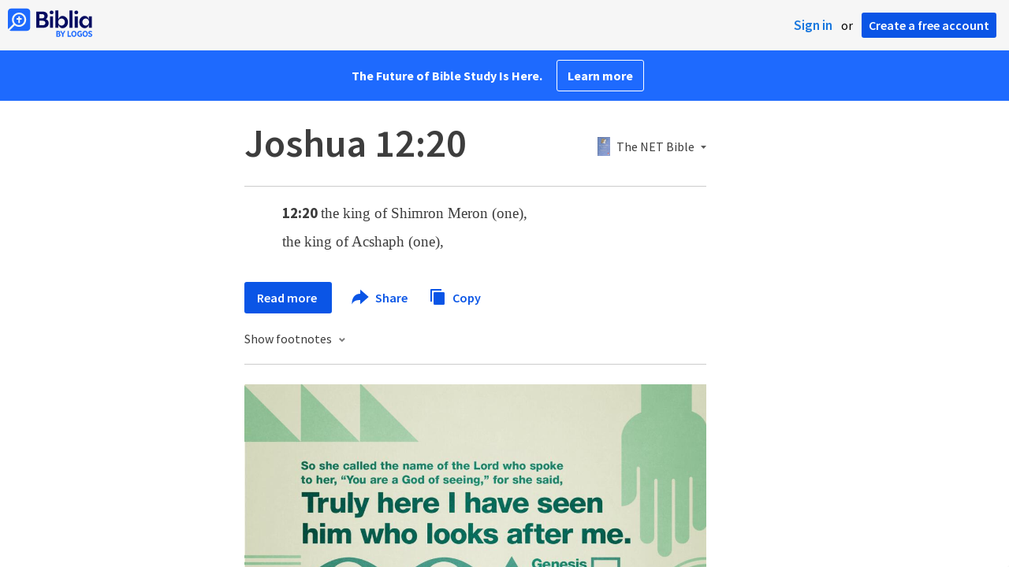

--- FILE ---
content_type: text/html; charset=utf-8
request_url: https://www.google.com/recaptcha/api2/aframe
body_size: 268
content:
<!DOCTYPE HTML><html><head><meta http-equiv="content-type" content="text/html; charset=UTF-8"></head><body><script nonce="ONQvyngUzMD6Lpk8D8mfaA">/** Anti-fraud and anti-abuse applications only. See google.com/recaptcha */ try{var clients={'sodar':'https://pagead2.googlesyndication.com/pagead/sodar?'};window.addEventListener("message",function(a){try{if(a.source===window.parent){var b=JSON.parse(a.data);var c=clients[b['id']];if(c){var d=document.createElement('img');d.src=c+b['params']+'&rc='+(localStorage.getItem("rc::a")?sessionStorage.getItem("rc::b"):"");window.document.body.appendChild(d);sessionStorage.setItem("rc::e",parseInt(sessionStorage.getItem("rc::e")||0)+1);localStorage.setItem("rc::h",'1769323631529');}}}catch(b){}});window.parent.postMessage("_grecaptcha_ready", "*");}catch(b){}</script></body></html>